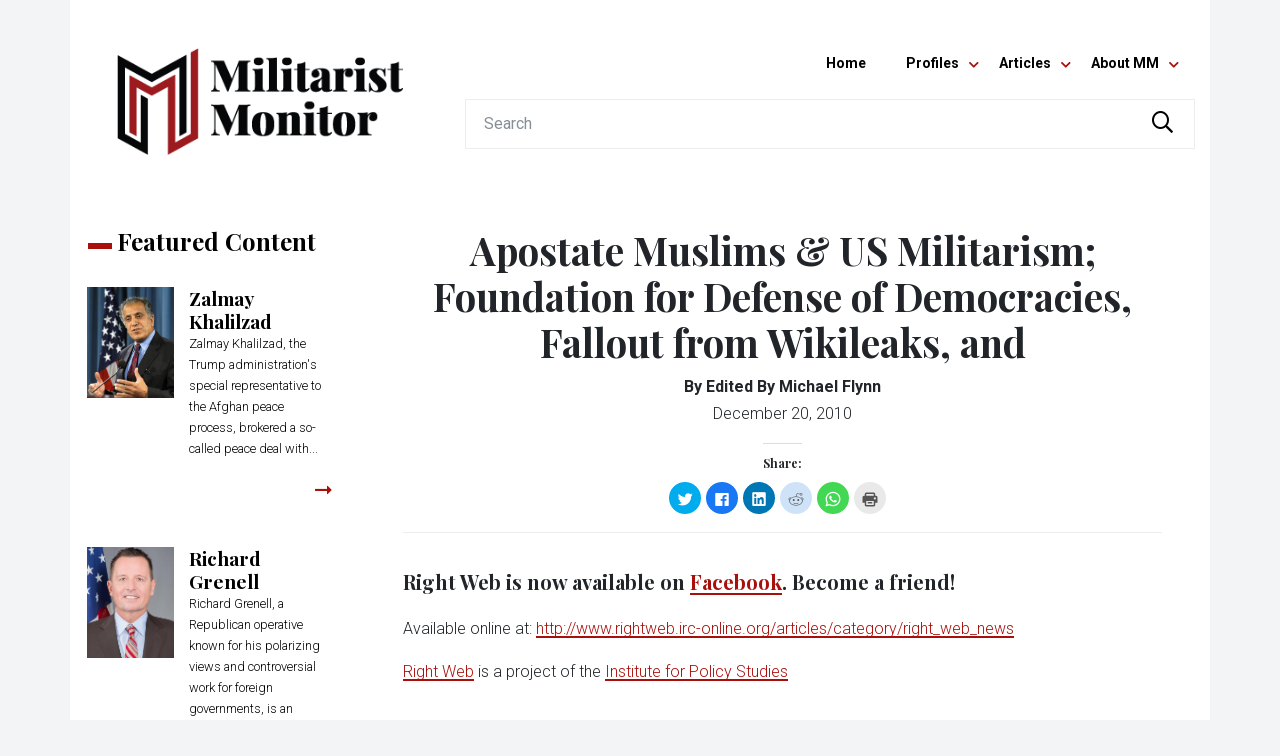

--- FILE ---
content_type: text/html; charset=UTF-8
request_url: https://militarist-monitor.org/apostate_muslims_us_militarism_foundation_for_defense_of_democracies_fallou/
body_size: 18161
content:
<!DOCTYPE html>
<!--[if lt IE 9]> <html class="old-ie" lang="en-US"> <!![endif]-->
<!--[if gte IE 9|!(IE)]><!--> <html lang="en-US"> <!--<![endif]-->
<head>

  <meta charset="UTF-8" />
  <meta name="viewport" content="width=device-width, initial-scale=1">
  <meta http-equiv="X-UA-Compatible" content="IE=edge">
  <meta http-equiv="Content-Type" content="text/html; charset=utf-8" />
  <meta http-equiv="pragma" content="no-cache" />
  <meta http-equiv="imagetoolbar" content="no" />
  <meta name="language" content="English" />
  <meta name="charset" content="utf-8" />
  <meta name="distribution" content="Global" />
  <meta name="rating" content="General" />
  <meta name="expires" content="Never" />
  <meta name="robots" content="Index, Follow" />
  <meta name="revisit-after" content="3 Days" />

  <link rel="dns-prefetch" href="//ajax.googleapis.com">
  <link rel="dns-prefetch" href="//fonts.googleapis.com">
  <link rel="profile" href="http://gmpg.org/xfn/11" />
  <link rel="pingback" href="https://militarist-monitor.org/xmlrpc.php" />
  <meta name="google-site-verification" content="8dyMVcOj__oYxotWxXVl3IaWOMO5xVutGB3jfIILuCE" />
  <meta name="google-site-verification" content="bN7jh_uImE8EAvT55qYB-h9rZkwxgLGTnly-0G8c0eY" />

  <!-- Google Fonts -->
  <!-- <link href='//fonts.googleapis.com/css?family=Abril+Fatface|Roboto:300,400,700' rel='stylesheet' type='text/css'> -->
  <!-- <link href='//fonts.googleapis.com/css?family=Prata|Roboto:300,400,700' rel='stylesheet' type='text/css'> -->
  <link href='//fonts.googleapis.com/css?family=Playfair+Display:400,700,900|Roboto:300,400,700' rel='stylesheet' type='text/css'>


  <!-- Font Awesome -->
  <link rel="stylesheet" href="https://pro.fontawesome.com/releases/v5.3.1/css/all.css" integrity="sha384-9ralMzdK1QYsk4yBY680hmsb4/hJ98xK3w0TIaJ3ll4POWpWUYaA2bRjGGujGT8w" crossorigin="anonymous">

  <!-- Bootstrap -->
  <link rel="stylesheet" href="//maxcdn.bootstrapcdn.com/bootstrap/4.0.0-beta.3/css/bootstrap.min.css" integrity="sha384-Zug+QiDoJOrZ5t4lssLdxGhVrurbmBWopoEl+M6BdEfwnCJZtKxi1KgxUyJq13dy" crossorigin="anonymous">


  <!-- HTML5 shim and Respond.js IE8 support of HTML5 elements and media queries -->
  <!--[if lt IE 9]>
    <script src="https://militarist-monitor.org/wp-content/themes/rightweb-master-2018/assets/js/html5shiv.js"></script>
    <script src="https://militarist-monitor.org/wp-content/themes/rightweb-master-2018/assets/js/respond.min.js"></script>
  <![endif]-->

  <title itemprop="name">Apostate Muslims &#038; US Militarism; Foundation for Defense of Democracies, Fallout from Wikileaks, and - Militarist Monitor</title>

  
<!-- This site is optimized with the Yoast SEO Premium plugin v12.5.1 - https://yoast.com/wordpress/plugins/seo/ -->
<meta name="robots" content="max-snippet:-1, max-image-preview:large, max-video-preview:-1"/>
<link rel="canonical" href="https://militarist-monitor.org/apostate_muslims_us_militarism_foundation_for_defense_of_democracies_fallou/" />
<meta property="og:locale" content="en_US" />
<meta property="og:type" content="article" />
<meta property="og:title" content="Apostate Muslims &#038; US Militarism; Foundation for Defense of Democracies, Fallout from Wikileaks, and - Militarist Monitor" />
<meta property="og:description" content="Right Web is now available on Facebook. Become a friend!…" />
<meta property="og:url" content="https://militarist-monitor.org/apostate_muslims_us_militarism_foundation_for_defense_of_democracies_fallou/" />
<meta property="og:site_name" content="Militarist Monitor" />
<meta property="article:publisher" content="https://www.facebook.com/Militarist-Monitor-133609559991449/" />
<meta property="article:section" content="Right Web News Archive" />
<meta property="article:published_time" content="2010-12-20T23:00:36+00:00" />
<meta name="twitter:card" content="summary_large_image" />
<meta name="twitter:description" content="Right Web is now available on Facebook. Become a friend!…" />
<meta name="twitter:title" content="Apostate Muslims &#038; US Militarism; Foundation for Defense of Democracies, Fallout from Wikileaks, and - Militarist Monitor" />
<meta name="twitter:site" content="@MilitaristWeb" />
<meta name="twitter:creator" content="@MilitaristWeb" />
<script type='application/ld+json' class='yoast-schema-graph yoast-schema-graph--main'>{"@context":"https://schema.org","@graph":[{"@type":"Organization","@id":"https://militarist-monitor.org/#organization","name":"The Militarist Monitor","url":"https://militarist-monitor.org/","sameAs":["https://www.facebook.com/Militarist-Monitor-133609559991449/","https://twitter.com/MilitaristWeb"],"logo":{"@type":"ImageObject","@id":"https://militarist-monitor.org/#logo","url":"https://militarist-monitor.org/wp-content/uploads/2019/11/mm-social-profile-logo-fb.jpg","width":180,"height":180,"caption":"The Militarist Monitor"},"image":{"@id":"https://militarist-monitor.org/#logo"}},{"@type":"WebSite","@id":"https://militarist-monitor.org/#website","url":"https://militarist-monitor.org/","name":"Militarist Monitor","publisher":{"@id":"https://militarist-monitor.org/#organization"},"potentialAction":{"@type":"SearchAction","target":"https://militarist-monitor.org/?s={search_term_string}","query-input":"required name=search_term_string"}},{"@type":"WebPage","@id":"https://militarist-monitor.org/apostate_muslims_us_militarism_foundation_for_defense_of_democracies_fallou/#webpage","url":"https://militarist-monitor.org/apostate_muslims_us_militarism_foundation_for_defense_of_democracies_fallou/","inLanguage":"en-US","name":"Apostate Muslims &#038; US Militarism; Foundation for Defense of Democracies, Fallout from Wikileaks, and - Militarist Monitor","isPartOf":{"@id":"https://militarist-monitor.org/#website"},"datePublished":"2010-12-20T23:00:36+00:00","dateModified":"2010-12-20T23:00:36+00:00"},{"@type":"Article","@id":"https://militarist-monitor.org/apostate_muslims_us_militarism_foundation_for_defense_of_democracies_fallou/#article","isPartOf":{"@id":"https://militarist-monitor.org/apostate_muslims_us_militarism_foundation_for_defense_of_democracies_fallou/#webpage"},"author":{"@id":"https://militarist-monitor.org/#/schema/person/d3fd9f24fb673c99b84c90490faa4bc9"},"headline":"Apostate Muslims &#038; US Militarism; Foundation for Defense of Democracies, Fallout from Wikileaks, and","datePublished":"2010-12-20T23:00:36+00:00","dateModified":"2010-12-20T23:00:36+00:00","commentCount":0,"mainEntityOfPage":{"@id":"https://militarist-monitor.org/apostate_muslims_us_militarism_foundation_for_defense_of_democracies_fallou/#webpage"},"publisher":{"@id":"https://militarist-monitor.org/#organization"},"articleSection":"Right Web News Archive"},{"@type":["Person"],"@id":"https://militarist-monitor.org/#/schema/person/d3fd9f24fb673c99b84c90490faa4bc9","name":"rightwebboss","image":{"@type":"ImageObject","@id":"https://militarist-monitor.org/#authorlogo","url":"https://secure.gravatar.com/avatar/b14834e1c04406afca71459001ed8347?s=96&d=mm&r=g","caption":"rightwebboss"},"sameAs":[]}]}</script>
<!-- / Yoast SEO Premium plugin. -->

<link rel='dns-prefetch' href='//s0.wp.com' />
<link rel='dns-prefetch' href='//s.w.org' />
		<script type="text/javascript">
			window._wpemojiSettings = {"baseUrl":"https:\/\/s.w.org\/images\/core\/emoji\/12.0.0-1\/72x72\/","ext":".png","svgUrl":"https:\/\/s.w.org\/images\/core\/emoji\/12.0.0-1\/svg\/","svgExt":".svg","source":{"concatemoji":"https:\/\/militarist-monitor.org\/wp-includes\/js\/wp-emoji-release.min.js?ver=5.3"}};
			!function(e,a,t){var r,n,o,i,p=a.createElement("canvas"),s=p.getContext&&p.getContext("2d");function c(e,t){var a=String.fromCharCode;s.clearRect(0,0,p.width,p.height),s.fillText(a.apply(this,e),0,0);var r=p.toDataURL();return s.clearRect(0,0,p.width,p.height),s.fillText(a.apply(this,t),0,0),r===p.toDataURL()}function l(e){if(!s||!s.fillText)return!1;switch(s.textBaseline="top",s.font="600 32px Arial",e){case"flag":return!c([127987,65039,8205,9895,65039],[127987,65039,8203,9895,65039])&&(!c([55356,56826,55356,56819],[55356,56826,8203,55356,56819])&&!c([55356,57332,56128,56423,56128,56418,56128,56421,56128,56430,56128,56423,56128,56447],[55356,57332,8203,56128,56423,8203,56128,56418,8203,56128,56421,8203,56128,56430,8203,56128,56423,8203,56128,56447]));case"emoji":return!c([55357,56424,55356,57342,8205,55358,56605,8205,55357,56424,55356,57340],[55357,56424,55356,57342,8203,55358,56605,8203,55357,56424,55356,57340])}return!1}function d(e){var t=a.createElement("script");t.src=e,t.defer=t.type="text/javascript",a.getElementsByTagName("head")[0].appendChild(t)}for(i=Array("flag","emoji"),t.supports={everything:!0,everythingExceptFlag:!0},o=0;o<i.length;o++)t.supports[i[o]]=l(i[o]),t.supports.everything=t.supports.everything&&t.supports[i[o]],"flag"!==i[o]&&(t.supports.everythingExceptFlag=t.supports.everythingExceptFlag&&t.supports[i[o]]);t.supports.everythingExceptFlag=t.supports.everythingExceptFlag&&!t.supports.flag,t.DOMReady=!1,t.readyCallback=function(){t.DOMReady=!0},t.supports.everything||(n=function(){t.readyCallback()},a.addEventListener?(a.addEventListener("DOMContentLoaded",n,!1),e.addEventListener("load",n,!1)):(e.attachEvent("onload",n),a.attachEvent("onreadystatechange",function(){"complete"===a.readyState&&t.readyCallback()})),(r=t.source||{}).concatemoji?d(r.concatemoji):r.wpemoji&&r.twemoji&&(d(r.twemoji),d(r.wpemoji)))}(window,document,window._wpemojiSettings);
		</script>
		<style type="text/css">
img.wp-smiley,
img.emoji {
	display: inline !important;
	border: none !important;
	box-shadow: none !important;
	height: 1em !important;
	width: 1em !important;
	margin: 0 .07em !important;
	vertical-align: -0.1em !important;
	background: none !important;
	padding: 0 !important;
}
</style>
	<link rel='stylesheet' id='wp-block-library-css'  href='https://c0.wp.com/c/5.3/wp-includes/css/dist/block-library/style.min.css' type='text/css' media='all' />
<link rel='stylesheet' id='contact-form-7-css'  href='https://militarist-monitor.org/wp-content/plugins/contact-form-7/includes/css/styles.css?ver=5.1.5' type='text/css' media='all' />
<link rel='stylesheet' id='style-css'  href='https://militarist-monitor.org/wp-content/themes/rightweb-master-2018/style.css?ver=5.3' type='text/css' media='all' />
<link rel='stylesheet' id='main-css'  href='https://militarist-monitor.org/wp-content/themes/rightweb-master-2018/assets/css/main.css?ver=5.3' type='text/css' media='all' />
<link rel='stylesheet' id='social-logos-css'  href='https://c0.wp.com/p/jetpack/7.9.4/_inc/social-logos/social-logos.min.css' type='text/css' media='all' />
<link rel='stylesheet' id='jetpack_css-css'  href='https://c0.wp.com/p/jetpack/7.9.4/css/jetpack.css' type='text/css' media='all' />
<link rel='https://api.w.org/' href='https://militarist-monitor.org/wp-json/' />
<link rel='shortlink' href='https://militarist-monitor.org/?p=6651' />
<link rel="alternate" type="application/json+oembed" href="https://militarist-monitor.org/wp-json/oembed/1.0/embed?url=https%3A%2F%2Fmilitarist-monitor.org%2Fapostate_muslims_us_militarism_foundation_for_defense_of_democracies_fallou%2F" />
<link rel="alternate" type="text/xml+oembed" href="https://militarist-monitor.org/wp-json/oembed/1.0/embed?url=https%3A%2F%2Fmilitarist-monitor.org%2Fapostate_muslims_us_militarism_foundation_for_defense_of_democracies_fallou%2F&#038;format=xml" />

<link rel='dns-prefetch' href='//c0.wp.com'/>
<style type='text/css'>img#wpstats{display:none}</style><style type="text/css">.recentcomments a{display:inline !important;padding:0 !important;margin:0 !important;}</style><link rel="icon" href="https://militarist-monitor.org/wp-content/uploads/2019/05/cropped-militarist-monitor-icon-32x32.png" sizes="32x32" />
<link rel="icon" href="https://militarist-monitor.org/wp-content/uploads/2019/05/cropped-militarist-monitor-icon-192x192.png" sizes="192x192" />
<link rel="apple-touch-icon-precomposed" href="https://militarist-monitor.org/wp-content/uploads/2019/05/cropped-militarist-monitor-icon-180x180.png" />
<meta name="msapplication-TileImage" content="https://militarist-monitor.org/wp-content/uploads/2019/05/cropped-militarist-monitor-icon-270x270.png" />


  
  <!-- Global site tag (gtag.js) - Google Analytics -->
  <script async src="https://www.googletagmanager.com/gtag/js?id=UA-17119724-1"></script>
  <script>
    window.dataLayer = window.dataLayer || [];
    function gtag(){dataLayer.push(arguments);}
    gtag('js', new Date());

    gtag('config', 'UA-17119724-1');
  </script>


  <!-- SHare This -->
  <script type="text/javascript" src="https://ws.sharethis.com/button/buttons.js"></script>
  <script type="text/javascript">
          stLight.options({
                  publisher:'5abb4716-1702-4eac-b0ba-1b86494ea351',
          });
  </script>      


</head>

<body class="post-template-default single single-post postid-6651 single-format-standard" itemscope="itemscope" itemtype="http://schema.org/WebPage">

<a name="top"></a>

  


<!-- .site-branding -->
<header id="masthead" class="clearfix site-header-wrapper d-none d-md-block" role="banner">
    <div class="site-header container">
        <div class="row">
            <div class="col-sm-4">

        <!-- <div class="site-branding text-center">
                      <a href="https://militarist-monitor.org/" title="Militarist Monitor">
              <img src="https://militarist-monitor.org/wp-content/uploads/2019/05/militarist-monitor-logo.png" alt="Militarist Monitor" class="img-fluid" data-aos="fade-down" />
            </a>
                    Tracking militarists’ efforts to influence U.S. foreign policy        </div> -->

        <div class="site-branding text-center">
                      <a href="https://militarist-monitor.org/" title="Militarist Monitor"><img src="https://militarist-monitor.org/wp-content/uploads/2019/05/militarist-monitor-logo.png" alt="Militarist Monitor" class="img-fluid animated fadeInDown" /></a>
                  </div>
      </div>
            <div class="col-sm-8">
                <div class="site-contact text-right p-3">

          <span class="header_social_icons">
                      <a href="https://www.facebook.com/Right-Web-133609559991449/" target="_blank"><i class="fab fa-fw fa-2x fa-facebook-square" aria-hidden="true"></i></a>
                              </span>

          <!-- <small>Contact</small> -->
          <!--           <p><small></small></p> -->
                </div> <!-- end .site-contact -->

                <div class="header-nav">
                    <!-- #main-navigation -->
                    <div class="main-menu-wrapper text-right">
                        <div class="main-menu">
                            <nav id="main-navigation" class="container navbar navbar-expand d-flex justify-content-end ml-auto mt-3 main-nav"><ul id="main-menu" class="navbar-nav"><li id="menu-item-82906" class="menu-item menu-item-type-custom menu-item-object-custom menu-item-82906"><a title="Home" href="/">Home</a></li>
<li id="menu-item-82908" class="menu-item menu-item-type-custom menu-item-object-custom menu-item-has-children menu-item-82908 dropdown"><a title="Profiles" href="#" data-toggle="dropdown" class="dropdown-toggle" aria-haspopup="true">Profiles <span class="caret"></span></a>
<ul role="menu" class=" dropdown-menu">
	<li id="menu-item-82918" class="menu-item menu-item-type-taxonomy menu-item-object-category menu-item-82918"><a title="Individuals" href="https://militarist-monitor.org/category/profiles/individuals/">Individuals</a></li>
	<li id="menu-item-82917" class="menu-item menu-item-type-taxonomy menu-item-object-category menu-item-82917"><a title="Government" href="https://militarist-monitor.org/category/profiles/government/">Government</a></li>
	<li id="menu-item-82916" class="menu-item menu-item-type-taxonomy menu-item-object-category menu-item-82916"><a title="Funders" href="https://militarist-monitor.org/category/profiles/funders/">Funders</a></li>
	<li id="menu-item-82920" class="menu-item menu-item-type-taxonomy menu-item-object-category menu-item-82920"><a title="Organizations" href="https://militarist-monitor.org/category/profiles/organizations/">Organizations</a></li>
	<li id="menu-item-82919" class="menu-item menu-item-type-taxonomy menu-item-object-category menu-item-82919"><a title="Media" href="https://militarist-monitor.org/category/profiles/media/">Media</a></li>
	<li id="menu-item-82915" class="menu-item menu-item-type-taxonomy menu-item-object-category menu-item-82915"><a title="Businesses" href="https://militarist-monitor.org/category/profiles/businesses/">Businesses</a></li>
	<li id="menu-item-82914" class="menu-item menu-item-type-taxonomy menu-item-object-category menu-item-82914"><a title="GroupWatch Archive" href="https://militarist-monitor.org/category/profiles/groupwatch_archive/">GroupWatch Archive</a></li>
</ul>
</li>
<li id="menu-item-82907" class="menu-item menu-item-type-custom menu-item-object-custom menu-item-has-children menu-item-82907 dropdown"><a title="Articles" href="#" data-toggle="dropdown" class="dropdown-toggle" aria-haspopup="true">Articles <span class="caret"></span></a>
<ul role="menu" class=" dropdown-menu">
	<li id="menu-item-82911" class="menu-item menu-item-type-taxonomy menu-item-object-category menu-item-82911"><a title="From the Wires" href="https://militarist-monitor.org/category/articles/from_the_wires/">From the Wires</a></li>
	<li id="menu-item-82913" class="menu-item menu-item-type-taxonomy menu-item-object-category menu-item-82913"><a title="Right Web Features Archive" href="https://militarist-monitor.org/category/articles/feature_stories/">Right Web Features Archive</a></li>
</ul>
</li>
<li id="menu-item-82909" class="menu-item menu-item-type-custom menu-item-object-custom menu-item-has-children menu-item-82909 dropdown"><a title="About MM" href="#" data-toggle="dropdown" class="dropdown-toggle" aria-haspopup="true">About MM <span class="caret"></span></a>
<ul role="menu" class=" dropdown-menu">
	<li id="menu-item-82923" class="menu-item menu-item-type-post_type menu-item-object-page menu-item-82923"><a title="About The Militarist Monitor" href="https://militarist-monitor.org/about/">About The Militarist Monitor</a></li>
	<li id="menu-item-82921" class="menu-item menu-item-type-post_type menu-item-object-page menu-item-82921"><a title="Privacy Policy" href="https://militarist-monitor.org/privacy-policy-2/">Privacy Policy</a></li>
</ul>
</li>
</ul></nav>                        </div>
                    </div>

                    <form role="search" method="get" class="search-form" action="https://militarist-monitor.org/">
                        <div class="input-group">
                            <input type="search" class="form-control search-input-field" placeholder="Search" aria-label="Search" name="s" title="Search">
                            <div class="input-group-append">
                                <button class="btn btn-outline-search" type="submit"><i class="far fa-fw fa-lg fa-search"></i></button>
                            </div>
                        </div>
                        <!-- <label>
                        <span class="screen-reader-text">Search for:</span>
                        <input type="search" class="search-field form-control" placeholder="Search …" value="" name="s" title="Search for:" />
                        </label>
                        <button type="submit" class="search-submit btn btn-outline-secondary" value="Search"><i class="far fa-search"></i></button> -->
                        <!-- </div> -->
                    </form>

                </div> <!-- end .header-nav -->
            </div> <!-- end .col-sm-8 -->
        </div> <!-- end .row -->
    </div>  <!-- end .container -->
</header>



<!-- HANDHELD HEADER -->

<header id="masthead-handheld" class="clearfix site-header-handheld-wrapper d-block d-md-none" role="banner">

  <div class="site-header-handheld-header container d-none">

    <div class="row">
      <div class="col-4 text-left pt-2">

                <a href="https://www.facebook.com/Right-Web-133609559991449/" target="_blank">

          <i class="fab fa-fw fa-2x fa-facebook-square" aria-hidden="true"></i>
          <!-- <span class="fa-fadin-onload fa-2x" style="vertical-align: middle;">
            <span class="fa-layers fa-fw">
              <i class="fas fa-circle" style="color: #212529;"></i>
              <i class="fa-inverse fab fa-facebook-square" data-fa-transform="shrink-8" style="color: #fff;"></i>
            </span>
          </span> -->
        </a>
        

        
      </div>
      <div class="col-8 text-right pt-2">

          <a href="mailto:">
            <i class="fas fa-fw fa-lg fa-envelope-square"></i>
            <!-- <i class="fa fa-fw fa-lg fa-envelope" aria-hidden="true"></i> -->
            <!-- <span class="fa-fadin-onload fa-2x" style="vertical-align: middle;">
              <span class="fa-layers fa-fw">
                <i class="fas fa-circle" style="color: #212529;"></i>
                <i class="fa-inverse fas fa-envelope" data-fa-transform="shrink-8" style="color: #fff;"></i>
              </span>
            </span> -->
          </a>
          <a href="tel:">
            <i class="fas fa-fw fa-lg fa-phone-square"></i>
            <!-- <i class="fa fa-fw fa-lg fa-phone" aria-hidden="true"></i> -->
            <!-- <span class="fa-fadin-onload fa-2x" style="vertical-align: middle;">
              <span class="fa-layers fa-fw">
                <i class="fas fa-circle" style="color: #212529;"></i>
                <i class="fa-inverse fas fa-phone" data-fa-transform="shrink-8" style="color: #fff;"></i>
              </span>
            </span> -->
          <span style="font-size: 1.1rem;"></span>
          </a>

      </div>
      
    </div>

  </div>



  <div class="site-header-handheld container">

    <div class="row">
      <div class="col-8">

        <div class="site-branding text-left">
                      <a href="https://militarist-monitor.org/" title="Militarist Monitor"><img src="https://militarist-monitor.org/wp-content/uploads/2019/05/militarist-monitor-logo.png" alt="Militarist Monitor" class="img-fluid" data-aos="fade-down" data-aos-once="true" /></a>
                  </div>

      </div>
      <div class="col-4">

        <div class="text-right mt-4">

          <a href="javascript:;" class="toggle-handheld" id="menu-toggle-slide" aria-expanded="false"><span class="sr-only sr-only-focusable">Menu</span>
              <svg class="icon icon-menu-toggle" aria-hidden="true" version="1.1" xmlns="http://www.w3.org/2000/svg" xmlns:xlink="http://www.w3.org/1999/xlink" x="0px" y="0px" viewBox="0 0 100 100">
                <g class="svg-menu-toggle">
                  <path class="line line-1" d="M5 13h90v14H5z"/>
                  <path class="line line-2" d="M5 43h90v14H5z"/>
                  <path class="line line-3" d="M5 73h90v14H5z"/>
                </g>
              </svg>
          </a>

        </div>

      </div>
    </div>
</div>



</header>



<!-- #main-navigation -->
<div class="handheld-menu-wrapper d-block d-sm-none">


<!--
handheld-menu-slide-left
handheld-menu-slide-down
-->

  <div class="handheld-menu handheld-menu-slide-left container">


    <div class="menu_close text-right">

      <a href="#" class="toggle-handheld" id="menu-toggle-slide-in" aria-expanded="false"><span class="sr-only sr-only-focusable">Menu</span>
          <svg class="icon icon-menu-toggle" aria-hidden="true" version="1.1" xmlns="http://www.w3.org/2000/svg" xmlns:xlink="http://www.w3.org/1999/xlink" x="0px" y="0px" viewBox="0 0 100 100">
            <g class="svg-menu-toggle">
              <path class="line line-1" d="M5 13h90v14H5z"/>
              <path class="line line-2" d="M5 43h90v14H5z"/>
              <path class="line line-3" d="M5 73h90v14H5z"/>
            </g>
          </svg>
      </a>

    </div>




  <nav id="handheld-navigation" class="container navbar navbar-expand-lg handheld-nav"><ul id="handheld-menu" class="navbar-nav"><li class="menu-item menu-item-type-custom menu-item-object-custom menu-item-82906"><a title="Home" href="/">Home</a></li>
<li class="menu-item menu-item-type-custom menu-item-object-custom menu-item-has-children menu-item-82908 dropdown"><a title="Profiles" href="#" data-toggle="dropdown" class="dropdown-toggle" aria-haspopup="true">Profiles <span class="caret"></span></a>
<ul role="menu" class=" dropdown-menu">
	<li class="menu-item menu-item-type-taxonomy menu-item-object-category menu-item-82918"><a title="Individuals" href="https://militarist-monitor.org/category/profiles/individuals/">Individuals</a></li>
	<li class="menu-item menu-item-type-taxonomy menu-item-object-category menu-item-82917"><a title="Government" href="https://militarist-monitor.org/category/profiles/government/">Government</a></li>
	<li class="menu-item menu-item-type-taxonomy menu-item-object-category menu-item-82916"><a title="Funders" href="https://militarist-monitor.org/category/profiles/funders/">Funders</a></li>
	<li class="menu-item menu-item-type-taxonomy menu-item-object-category menu-item-82920"><a title="Organizations" href="https://militarist-monitor.org/category/profiles/organizations/">Organizations</a></li>
	<li class="menu-item menu-item-type-taxonomy menu-item-object-category menu-item-82919"><a title="Media" href="https://militarist-monitor.org/category/profiles/media/">Media</a></li>
	<li class="menu-item menu-item-type-taxonomy menu-item-object-category menu-item-82915"><a title="Businesses" href="https://militarist-monitor.org/category/profiles/businesses/">Businesses</a></li>
	<li class="menu-item menu-item-type-taxonomy menu-item-object-category menu-item-82914"><a title="GroupWatch Archive" href="https://militarist-monitor.org/category/profiles/groupwatch_archive/">GroupWatch Archive</a></li>
</ul>
</li>
<li class="menu-item menu-item-type-custom menu-item-object-custom menu-item-has-children menu-item-82907 dropdown"><a title="Articles" href="#" data-toggle="dropdown" class="dropdown-toggle" aria-haspopup="true">Articles <span class="caret"></span></a>
<ul role="menu" class=" dropdown-menu">
	<li class="menu-item menu-item-type-taxonomy menu-item-object-category menu-item-82911"><a title="From the Wires" href="https://militarist-monitor.org/category/articles/from_the_wires/">From the Wires</a></li>
	<li class="menu-item menu-item-type-taxonomy menu-item-object-category menu-item-82913"><a title="Right Web Features Archive" href="https://militarist-monitor.org/category/articles/feature_stories/">Right Web Features Archive</a></li>
</ul>
</li>
<li class="menu-item menu-item-type-custom menu-item-object-custom menu-item-has-children menu-item-82909 dropdown"><a title="About MM" href="#" data-toggle="dropdown" class="dropdown-toggle" aria-haspopup="true">About MM <span class="caret"></span></a>
<ul role="menu" class=" dropdown-menu">
	<li class="menu-item menu-item-type-post_type menu-item-object-page menu-item-82923"><a title="About The Militarist Monitor" href="https://militarist-monitor.org/about/">About The Militarist Monitor</a></li>
	<li class="menu-item menu-item-type-post_type menu-item-object-page menu-item-82921"><a title="Privacy Policy" href="https://militarist-monitor.org/privacy-policy-2/">Privacy Policy</a></li>
</ul>
</li>
</ul></nav>
  <div class="site-search-mobile container pt-3">
    <div class="row">
      <div class="col-12">
                <form role="search" method="get" class="search-form" action="https://militarist-monitor.org/">
          <!-- <div class="search-form-interior"> -->

            <div class="input-group">
              <input type="search" class="form-control search-input-field" placeholder="Search" aria-label="Search" name="s" title="Search">
              <div class="input-group-append">
                <button class="btn btn-outline-search" type="submit"><i class="far fa-fw fa-lg fa-search"></i></button>
              </div>
            </div>

            <!-- <label>
              <span class="screen-reader-text">Search for:</span>
              <input type="search" class="search-field form-control" placeholder="Search …" value="" name="s" title="Search for:" />
            </label>
            <button type="submit" class="search-submit btn btn-outline-secondary" value="Search"><i class="far fa-search"></i></button> -->
          <!-- </div> -->
        </form>
      </div>
    </div>
  </div>


    <div class="p-3 social_links">
      <div class="row justify-content-center">
        <div class="col-12 text-center">
          <h4><a href="tel:"></a></h4>
          <h4><a href="mailto:"></a></h4>


          
          <p>
                      <a href="https://www.facebook.com/Right-Web-133609559991449/" target="_blank"><i class="fab fa-fw fa-2x fa-facebook-square" aria-hidden="true"></i></a>
                              </p>

        </div>
      </div>
    </div>




  </div>
  <div class="handheld-menu-transparent-bg toggle-handheld-behind-block"></div>
</div>








<div class="main-wrapper">
  <div class="container main-page" id="page">
    <div id="main" class="row justify-content-center">
        
      <div class="single_sidebar col-lg-3 order-2 order-lg-1">
        <section class="sidebar-left row" itemscope itemtype="http://schema.org/WPSideBar">

	<!-- // FEATURED PROFILES -->
	<div class="block-section-recent-profiles col-12 col-md-6 col-lg-12">

		<div class="row">
			<div class="col-sm-12">
				<h2 class="block-section-heading">Featured Content</h2>
			</div>
		</div>
		<div class="row">

			

				<a href="https://militarist-monitor.org/profile/zalmay-khalilzad/" class="w-100">

    <div class="col-sm-12 mb-3 pl-0">

        <div class="recent_profiles_white">
            <div class="row">
                <div class="col-4 p-0">
                    <div class="recent_profiles" style="background-image: url('https://militarist-monitor.org/wp-content/uploads/2019/02/Khalilzad.jpg')"></div>
                </div>
                <div class="col-8">
                    <div class="recent_profiles_content">
                        <h2>Zalmay Khalilzad</h2>
                        <div class="article-excerpt">
                            <p>Zalmay Khalilzad, the Trump administration's special representative to the Afghan peace process, brokered a so-called peace deal with...</p>
                        </div>
                    </div>
                </div>
            </div>
            <div class="row">
              <div class="col-8 p-0">
                  <!-- <div class="float-left content-author-date"></div> -->
                </div>
                <div class="col-4">
                  <div class="float-right content-read-link"><i class="far fa-long-arrow-alt-right"></i></div>
                </div>
            </div>
        </div>

    </div>

</a>


			

				<a href="https://militarist-monitor.org/profile/richard-grenell/" class="w-100">

    <div class="col-sm-12 mb-3 pl-0">

        <div class="recent_profiles_white">
            <div class="row">
                <div class="col-4 p-0">
                    <div class="recent_profiles" style="background-image: url('https://militarist-monitor.org/wp-content/uploads/2020/03/734px-Richard_Grenell_official_photo_cropped.jpg')"></div>
                </div>
                <div class="col-8">
                    <div class="recent_profiles_content">
                        <h2>Richard Grenell</h2>
                        <div class="article-excerpt">
                            <p>Richard Grenell, a Republican operative known for his polarizing views and controversial work for foreign governments, is an outspoken Trump...</p>
                        </div>
                    </div>
                </div>
            </div>
            <div class="row">
              <div class="col-8 p-0">
                  <!-- <div class="float-left content-author-date"></div> -->
                </div>
                <div class="col-4">
                  <div class="float-right content-read-link"><i class="far fa-long-arrow-alt-right"></i></div>
                </div>
            </div>
        </div>

    </div>

</a>


			

				<a href="https://militarist-monitor.org/profile/william-barr/" class="w-100">

    <div class="col-sm-12 mb-3 pl-0">

        <div class="recent_profiles_white">
            <div class="row">
                <div class="col-4 p-0">
                    <div class="recent_profiles" style="background-image: url('https://militarist-monitor.org/wp-content/uploads/2019/04/William-Barr.jpg')"></div>
                </div>
                <div class="col-8">
                    <div class="recent_profiles_content">
                        <h2>William Barr</h2>
                        <div class="article-excerpt">
                            <p>Donald Trump's second attorney general, William Barr has been an extreme Trump loyalist, going to extraordinary lengths to shield...</p>
                        </div>
                    </div>
                </div>
            </div>
            <div class="row">
              <div class="col-8 p-0">
                  <!-- <div class="float-left content-author-date"></div> -->
                </div>
                <div class="col-4">
                  <div class="float-right content-read-link"><i class="far fa-long-arrow-alt-right"></i></div>
                </div>
            </div>
        </div>

    </div>

</a>


			
		</div>

	</div>

	<!-- // FROM THE WIRES -->
	<div class="block-section-recent-wires col-12 col-md-6 col-lg-12">

		<div class="row">
			<div class="col-sm-12">
				<h2 class="block-section-heading">From the Wires</h2>
			</div>
		</div>

		<div class="block-section-recent-wires" itemscope itemtype="http://schema.org/Article">
			<div class="row">

				
				<div class="col-sm-12">

					<a href="https://militarist-monitor.org/what-ails-libyas-peace-process/">

    <!-- <div class="recent_articles " style="background-image: url('https://militarist-monitor.org/wp-content/uploads/2020/03/Libya-conflict.jpg')"> -->
            <div class="recent_articles" style="background-image: url('https://militarist-monitor.org/wp-content/uploads/2020/03/Libya-conflict.jpg')">
    
    
        <div class="recent_articles_content">

            <h2>What ails Libya’s peace process?</h2>


            
            <div class="recent_articles_content_footer">
                <div class="float-left content-author-date"><span class="post-date">March 02, 2020</span></div>
                <div class="float-right content-read-link">READ <i class="far fa-long-arrow-alt-right"></i></div>
            </div>
        </div>

    </div>
</a>

				</div>

				
				<div class="col-sm-12">

					<a href="https://militarist-monitor.org/the-paradox-of-americas-endless-wars/">

    <!-- <div class="recent_articles recent_articles_no_image" style="background-image: url('')"> -->
            <div class="recent_articles" style="background-image: url('https://militarist-monitor.org/wp-content/themes/rightweb-master-2018/assets/images/placeholder-featured-profile.jpg')">
    
    
        <div class="recent_articles_content">

            <h2>The Paradox of America’s Endless Wars</h2>


            
            <div class="recent_articles_content_footer">
                <div class="float-left content-author-date"><span class="post-date">February 26, 2020</span></div>
                <div class="float-right content-read-link">READ <i class="far fa-long-arrow-alt-right"></i></div>
            </div>
        </div>

    </div>
</a>

				</div>

				
				<div class="col-sm-12">

					<a href="https://militarist-monitor.org/neocons-in-the-age-of-trump-the-case-of-the-fdd-and-irans-fake-opposition/">

    <!-- <div class="recent_articles " style="background-image: url('https://militarist-monitor.org/wp-content/uploads/2019/10/Iran-opposition.jpg')"> -->
            <div class="recent_articles" style="background-image: url('https://militarist-monitor.org/wp-content/uploads/2019/10/Iran-opposition.jpg')">
    
    
        <div class="recent_articles_content">

            <h2>Neocons in the Age of Trump? The Case of the FDD and Iran’s “Fake Opposition”</h2>


            
            <div class="recent_articles_content_footer">
                <div class="float-left content-author-date"><span class="post-date">February 19, 2020</span></div>
                <div class="float-right content-read-link">READ <i class="far fa-long-arrow-alt-right"></i></div>
            </div>
        </div>

    </div>
</a>

				</div>

				
				<div class="col-sm-12">

					<a href="https://militarist-monitor.org/the-american-chaos-machine-u-s-foreign-policy-goes-off-the-rails/">

    <!-- <div class="recent_articles recent_articles_no_image" style="background-image: url('')"> -->
            <div class="recent_articles" style="background-image: url('https://militarist-monitor.org/wp-content/themes/rightweb-master-2018/assets/images/placeholder-featured-profile.jpg')">
    
    
        <div class="recent_articles_content">

            <h2>The American Chaos Machine: U.S. Foreign Policy Goes Off the Rails</h2>


            
            <div class="recent_articles_content_footer">
                <div class="float-left content-author-date"><span class="post-date">January 25, 2020</span></div>
                <div class="float-right content-read-link">READ <i class="far fa-long-arrow-alt-right"></i></div>
            </div>
        </div>

    </div>
</a>

				</div>

				
			</div>
		</div>

	</div>

</section>
      </div>
      
      <div class="single_article_block col-lg-9 order-1 order-lg-2">
        <div class="body-container content-top main-container">
          <section class="content-element">

                          
<article id="post-6651" class="post-6651 post type-post status-publish format-standard hentry category-right_web_news">
    <div class="entry-content underline-links" itemprop="mainContentOfPage">

        <div class="row mb-3">
            <div class="col-sm-12">
                <header class="page_heading text-center">
                    <h1 class="animated fadeInDown" itemprop="title">Apostate Muslims &#038; US Militarism; Foundation for Defense of Democracies, Fallout from Wikileaks, and</h1>
                                            <p class="priority_low mt-2">
                        <span class="article_info">
                            <span class="font-weight-bold" itemprop="author" itemscope="" itemtype="http://schema.org/Person">By Edited By Michael Flynn</span>                            <span class="d-block" itemprop="datePublished" content="December 20, 2010">
                                                                December 20, 2010                            </span>

                        </span>
                    </p>
                    
                    
                    <div class="sharedaddy sd-sharing-enabled"><div class="robots-nocontent sd-block sd-social sd-social-icon sd-sharing"><h3 class="sd-title">Share:</h3><div class="sd-content"><ul><li class="share-twitter"><a rel="nofollow noopener noreferrer" data-shared="sharing-twitter-6651" class="share-twitter sd-button share-icon no-text" href="https://militarist-monitor.org/apostate_muslims_us_militarism_foundation_for_defense_of_democracies_fallou/?share=twitter" target="_blank" title="Click to share on Twitter"><span></span><span class="sharing-screen-reader-text">Click to share on Twitter (Opens in new window)</span></a></li><li class="share-facebook"><a rel="nofollow noopener noreferrer" data-shared="sharing-facebook-6651" class="share-facebook sd-button share-icon no-text" href="https://militarist-monitor.org/apostate_muslims_us_militarism_foundation_for_defense_of_democracies_fallou/?share=facebook" target="_blank" title="Click to share on Facebook"><span></span><span class="sharing-screen-reader-text">Click to share on Facebook (Opens in new window)</span></a></li><li class="share-linkedin"><a rel="nofollow noopener noreferrer" data-shared="sharing-linkedin-6651" class="share-linkedin sd-button share-icon no-text" href="https://militarist-monitor.org/apostate_muslims_us_militarism_foundation_for_defense_of_democracies_fallou/?share=linkedin" target="_blank" title="Click to share on LinkedIn"><span></span><span class="sharing-screen-reader-text">Click to share on LinkedIn (Opens in new window)</span></a></li><li class="share-reddit"><a rel="nofollow noopener noreferrer" data-shared="" class="share-reddit sd-button share-icon no-text" href="https://militarist-monitor.org/apostate_muslims_us_militarism_foundation_for_defense_of_democracies_fallou/?share=reddit" target="_blank" title="Click to share on Reddit"><span></span><span class="sharing-screen-reader-text">Click to share on Reddit (Opens in new window)</span></a></li><li class="share-jetpack-whatsapp"><a rel="nofollow noopener noreferrer" data-shared="" class="share-jetpack-whatsapp sd-button share-icon no-text" href="https://militarist-monitor.org/apostate_muslims_us_militarism_foundation_for_defense_of_democracies_fallou/?share=jetpack-whatsapp" target="_blank" title="Click to share on WhatsApp"><span></span><span class="sharing-screen-reader-text">Click to share on WhatsApp (Opens in new window)</span></a></li><li class="share-print"><a rel="nofollow noopener noreferrer" data-shared="" class="share-print sd-button share-icon no-text" href="https://militarist-monitor.org/apostate_muslims_us_militarism_foundation_for_defense_of_democracies_fallou/#print" target="_blank" title="Click to print"><span></span><span class="sharing-screen-reader-text">Click to print (Opens in new window)</span></a></li><li class="share-end"></li></ul></div></div></div>                </header>
            </div>
        </div>

        <div class="row">

            <div class="single_body_content col-sm-12">

                
                
                                <p>	<strong>Right Web is now available on <a href="http://www.facebook.com/pages/Right-Web/133609559991449?v=photos#%21/pages/Right-Web/133609559991449?v=wall">Facebook</a>. Become a friend!</strong></p>
<p>	Available online at: <a href="http://www.rightweb.irc-online.org/articles/category/right_web_news">http://www.rightweb.irc-online.org/articles/category/right_web_news</a></p>
<p>	<a href="http://www.rightweb.irc-online.org/">Right Web</a> is a project of the <a href="http://www.ips-dc.org/">Institute for Policy Studies</a></p>
<p>	&nbsp;</p>
<p>	<strong>FEATURED ARTICLES</strong></p>
<p>	<strong>Apostate Politics: How Some Recanted Muslims Have Bolstered Militarist U.S. Policies&nbsp;&nbsp; </strong></p>
<p>	By Samer Araabi</p>
<p>	Militarist advocacy organizations often employ exiles from Muslim countries to bolster their promotion of hardline U.S. policies. Individuals such as Ayaan Hirsi Ali, Wafa Sultan, and Nonie Darwish have used their perches at neoconservative think tanks to rise to prominence as &ldquo;apostates&rdquo; of Islam, speaking out against the religion for its purported backwardness and tendency to violence. Though making generalizations about the cultural predispositions of more than a billion people may be patently absurd, these individuals have provided considerable ammunition to efforts to justify military intervention and other hawkish U.S. policies in the region. <a href="https://rightweb.irc-online.org/articles/display/apostate_politics_how_some_recanted_muslims_have_bolstered_militarist_us_po">Read full article.</a></p>
<p>	&nbsp;</p>
<p>	<strong>FEATURED PROFILES </strong></p>
<p>	<strong><a href="https://rightweb.irc-online.org/profile/Foundation_for_Defense_of_Democracies">Foundation for Defense of Democracies</a></strong></p>
<p>	The neoconservative FDD claims to be waging a war to save democratic countries from &ldquo;radical Islamism&rdquo; and other &ldquo;anti-democratic forces.&rdquo;</p>
<p>	<strong><a href="https://rightweb.irc-online.org/profile/rubin_jennifer">Jennifer Rubin</a></strong></p>
<p>	The Washington Post&rsquo;s new in-house neocon, Jennifer Rubin has become a leading voice among hardline &ldquo;pro-Israel&rdquo; pundits.</p>
<p>	<strong><a href="https://rightweb.irc-online.org/profile/Santorum_Rick">Rick Santorum</a></strong></p>
<p>	A presumptive GOP presidential candidate, former Senator Rick Santorum uses his perches at Fox News and at the neocon Ethics and Public Policy Center to hype fears that the United States is under dire threat from a heady assortment of enemies.</p>
<p>	<strong><a href="https://rightweb.irc-online.org/profile/Scheunemann_Randy">Randy Scheunemann</a></strong></p>
<p>	A well-connected lobbyist and political insider who advised the McCain-Palin campaign, Scheunemann&rsquo;s clients have also included Tea Party politicos, defense contractors, and George Soros&rsquo; Open Society.</p>
<p>	<strong><a href="http://www.rightweb.irc-online.org/profile/Ottolenghi_Emanuele">Emanuele Ottolenghi</a></strong></p>
<p>	Ottolenghi is a Brussels-based neocon and senior fellow at the Foundation for Defense of Democracies.</p>
<p>	<strong><a href="https://rightweb.irc-online.org/profile/Claremont_Institute">Claremont Institute</a></strong></p>
<p>	A bastion of conservative scholarship and advocacy, the Claremont Institute hosts a number of programs that push hawkish foreign policies.</p>
<p>	<strong><a href="https://rightweb.irc-online.org/profile/Doran_Michael">Michael Doran</a></strong></p>
<p>	A former Bush administration foreign policy adviser, Doran is a promoter of &ldquo;soft power&rdquo; strategies for overthrowing the Iranian government.</p>
<p>	<strong><a href="http://www.rightweb.irc-online.org/profile/Transatlantic_Institute">Transatlantic Institute</a> </strong></p>
<p>	This Brussels-based organization, founded by the American Jewish Committee, has served as an outlet for neoconservative advocacy in Europe.</p>
<p>	&nbsp;</p>
<p>	<strong>ALSO NEW ON RIGHT WEB</strong></p>
<p>	<strong><a href="https://rightweb.irc-online.org/articles/display/us_pakistani_ambassador_unknowingly_hosted_neocon_fundraiser">US Pakistani Ambassador Unknowingly Hosted Neocon Fundraiser</a></strong></p>
<p>	A neoconservative think tank appears to have held a fundraiser at the residence of Pakistan&#39;s ambassador without telling the hosts that the dinner was billed as part of conference on &quot;Countering the Iranian Threat.&rdquo;</p>
<p>	<strong><a href="https://rightweb.irc-online.org/articles/display/us_to_transfer_nuclear_material_to_israel">US to Transfer Nuclear Material to Israel</a></strong></p>
<p>	The Obama administration&rsquo;s decision to transfer nuclear fuel to Israel represents an end run around the Non-Proliferation Treaty, the same treaty the United States and other countries accuse Iran of violating in developing its nuclear program.</p>
<p>	<strong><a href="https://rightweb.irc-online.org/articles/display/us_readies_new_sanctions_on_iran_ahead_of_talks">US Readies New Sanctions on Iran Ahead of Talks</a></strong></p>
<p>	The Obama administration is preparing a new batch of sanctions against Iran to be announced in advance of upcoming nuclear talks in Turkey.</p>
<p>	<strong><a href="https://rightweb.irc-online.org/articles/display/mideast_peace_key_to_countering_iran_arabs_told_us_diplomats">Mideast Peace Key to Countering Iran, Arabs Told US Diplomats</a></strong></p>
<p>	Although U.S. neoconservatives and their right-wing Israeli counterparts have touted the Wikileaks dump as showing that Arab governments no longer think the Israeli-Palestinian conflict is key to regional peace, the documents themselves tell a very different story.</p>
<p>	<strong><a href="https://rightweb.irc-online.org/articles/display/cables_belie_gulf_states_backing_for_strikes_on_iran">Cables Belie Gulf States&rsquo; Backing for Strikes on Iran</a></strong></p>
<p>	A careful reading of the Wikileaks diplomatic cables reveals that, contrary to the mainstream media&rsquo;s portrayal of the documents, most Gulf Arab regimes are seriously concerned about the consequences of a strike against Iran.</p>
<p>	<strong><a href="https://rightweb.irc-online.org/articles/display/time_runs_short_for_progress_on_iran_nuke_talks">Time Runs Short for Progress on Iran Nuke Talks</a></strong></p>
<p>	The first meeting between Iran and the world&#39;s major powers in more than a year ended with little to show apart from a vague promise to meet again next month in Turkey.</p>
<p>	<strong><a href="https://rightweb.irc-online.org/articles/display/obama_pushes_start_treaty_to_top_of_legislative_agenda">Obama Pushes START Treaty to Top of Legislative Agenda</a></strong></p>
<p>	With time running out before he faces a much more hostile and Republican Congress, President Obama seems to have made ratification of the new START Treaty with Russia his top legislative priority, despite considerable push back from hardline neoconservatives and far-right Republicans.</p>
<p>	<strong><a href="https://rightweb.irc-online.org/articles/display/report_urges_enhanced_maritime_security_in_west_africa">Report Urges Enhanced Maritime Security in West Africa</a></strong></p>
<p>	Despite Washington&#39;s Mideast focused &ldquo;war on terror&rdquo; and renewed interest in East Asia, there is increasing pressure to move West Africa up the ladder of foreign policy priorities.</p>
<p>	<strong><a href="https://rightweb.irc-online.org/articles/display/no_top_secrets_but_damaging_nonetheless">No Top Secrets, but Damaging Nonetheless</a></strong></p>
<p>	The dump of U.S. diplomatic cables reveals few deep secrets but may bury diplomatic trust in the short run.</p>
<p>	<strong><a href="https://rightweb.irc-online.org/articles/display/hawks_doves_aflutter_over_pyongyangs_latest_moves">Hawks, Doves Aflutter Over Pyongyang&rsquo;s Latest Moves</a></strong></p>
<p>	North Korea has propelled itself to the top of an already over-crowded U.S. overseas agenda with news that is has built a state-of-the-art facility capable of enriching uranium to weapons grade, followed by its bombardment of a South Korean island.</p>
<p>	&nbsp;</p>
<p>	<strong>LETTERS</strong></p>
<p>	Right Web encourages feedback and comments. Send letters to <a href="mailto:rightweb.ips@gmail.com">rightweb.ips@gmail.com</a>. We reserve the right to edit comments for clarity and brevity. Be sure to include your full name. Thank you.</p>
<div class="sharedaddy sd-sharing-enabled"><div class="robots-nocontent sd-block sd-social sd-social-icon sd-sharing"><h3 class="sd-title">Share:</h3><div class="sd-content"><ul><li class="share-twitter"><a rel="nofollow noopener noreferrer" data-shared="sharing-twitter-6651" class="share-twitter sd-button share-icon no-text" href="https://militarist-monitor.org/apostate_muslims_us_militarism_foundation_for_defense_of_democracies_fallou/?share=twitter" target="_blank" title="Click to share on Twitter"><span></span><span class="sharing-screen-reader-text">Click to share on Twitter (Opens in new window)</span></a></li><li class="share-facebook"><a rel="nofollow noopener noreferrer" data-shared="sharing-facebook-6651" class="share-facebook sd-button share-icon no-text" href="https://militarist-monitor.org/apostate_muslims_us_militarism_foundation_for_defense_of_democracies_fallou/?share=facebook" target="_blank" title="Click to share on Facebook"><span></span><span class="sharing-screen-reader-text">Click to share on Facebook (Opens in new window)</span></a></li><li class="share-linkedin"><a rel="nofollow noopener noreferrer" data-shared="sharing-linkedin-6651" class="share-linkedin sd-button share-icon no-text" href="https://militarist-monitor.org/apostate_muslims_us_militarism_foundation_for_defense_of_democracies_fallou/?share=linkedin" target="_blank" title="Click to share on LinkedIn"><span></span><span class="sharing-screen-reader-text">Click to share on LinkedIn (Opens in new window)</span></a></li><li class="share-reddit"><a rel="nofollow noopener noreferrer" data-shared="" class="share-reddit sd-button share-icon no-text" href="https://militarist-monitor.org/apostate_muslims_us_militarism_foundation_for_defense_of_democracies_fallou/?share=reddit" target="_blank" title="Click to share on Reddit"><span></span><span class="sharing-screen-reader-text">Click to share on Reddit (Opens in new window)</span></a></li><li class="share-jetpack-whatsapp"><a rel="nofollow noopener noreferrer" data-shared="" class="share-jetpack-whatsapp sd-button share-icon no-text" href="https://militarist-monitor.org/apostate_muslims_us_militarism_foundation_for_defense_of_democracies_fallou/?share=jetpack-whatsapp" target="_blank" title="Click to share on WhatsApp"><span></span><span class="sharing-screen-reader-text">Click to share on WhatsApp (Opens in new window)</span></a></li><li class="share-print"><a rel="nofollow noopener noreferrer" data-shared="" class="share-print sd-button share-icon no-text" href="https://militarist-monitor.org/apostate_muslims_us_militarism_foundation_for_defense_of_democracies_fallou/#print" target="_blank" title="Click to print"><span></span><span class="sharing-screen-reader-text">Click to print (Opens in new window)</span></a></li><li class="share-end"></li></ul></div></div></div>            </div>

        </div>

    </div>

    
</article>
            
            
            
          </section>
        </div>
      </div>
    </div>
  </div>
</div>



<div class="footer_cta-1_wrapper d-none">
<!-- <div class="page_heading_wrapper_with_image_overlay d-none"></div> -->
  <div class="container">
    <div class="footer_cta-1">
      <div class="row m-0">
        <div class="col-12 col-sm-10 offset-sm-1 text-center">
          <div class="footer_cta-1" data-aos="fade-up">

            <div class="textwidget"><h3 style="text-align: center;"><strong>Tracking militarists’ efforts to influence U.S. foreign policy.</strong></h3>
<p>Don't miss a thing, subscribe to stay updated...</p>
</div>
            <button class="btn btn-cta" id="subscribe-open" title="Register Now" data-toggle="modal" data-target=".subscribe_modal">Subscribe Now <i class="fa fa-fw fa-chevron-right"></i></button>

            

          </div>
        </div>
      </div>    
    </div>
  </div>
</div>

<style>
.wpcf7-form-control {
  padding: .75rem;
}
.wpcf7-response-output {
  color: #fff;
}
</style>
<div class="footer_cta-1_wrapper_bak">
  <div class="container footer_cta-1_wrapper">
    <div class="footer_cta-1">
      <div class="row align-self-center m-0">
        <div class="col-12 col-sm-10 offset-sm-1 text-center">
          <div class="footer_cta-1" data-aos="fade-up">
            <div class="textwidget"><h3 style="text-align: center;"><strong>Tracking militarists’ efforts to influence U.S. foreign policy.</strong></h3>
<p>Don't miss a thing, subscribe to stay updated...</p>
</div>

            <div class="row align-self-center">
              <div class="col-sm-12 text-center">
                <div class="promo-signup-form"><div role="form" class="wpcf7" id="wpcf7-f83383-o1" lang="en-US" dir="ltr">
<div class="screen-reader-response"></div>
<form action="/apostate_muslims_us_militarism_foundation_for_defense_of_democracies_fallou/#wpcf7-f83383-o1" method="post" class="wpcf7-form" novalidate="novalidate">
<div style="display: none;">
<input type="hidden" name="_wpcf7" value="83383" />
<input type="hidden" name="_wpcf7_version" value="5.1.5" />
<input type="hidden" name="_wpcf7_locale" value="en_US" />
<input type="hidden" name="_wpcf7_unit_tag" value="wpcf7-f83383-o1" />
<input type="hidden" name="_wpcf7_container_post" value="0" />
</div>
<p><label> <span class="wpcf7-form-control-wrap your-email"><input type="email" name="your-email" value="" size="40" class="wpcf7-form-control wpcf7-text wpcf7-email wpcf7-validates-as-required wpcf7-validates-as-email" aria-required="true" aria-invalid="false" placeholder="Email Address" /></span> </label><br />
<input type="submit" value="Subscribe" class="wpcf7-form-control wpcf7-submit btn btn-lg btn-cta btn-primary-alt" /></p>
<p style="display: none !important;"><label>&#916;<textarea name="_wpcf7_ak_hp_textarea" cols="45" rows="8" maxlength="100"></textarea></label><input type="hidden" id="ak_js_1" name="_wpcf7_ak_js" value="122"/><script>document.getElementById( "ak_js_1" ).setAttribute( "value", ( new Date() ).getTime() );</script></p><div class="wpcf7-response-output wpcf7-display-none"></div></form></div></div>
                <div class="promo-signup-form-disclaimer"><p><small class="muted">We will NEVER share your details</small></p></div>
              </div>
            </div>


          </div>
        </div>
      </div>    
    </div>
  </div>
</div>


<footer class="site-footer" itemscope="itemscope" itemtype="http://schema.org/WPFooter" role="contentinfo">
  <div class="container">  
    <div class="row">   
      <div class="col-sm-2 text-left">
        <section class="footer-menu footer-menu-identity">
          <!-- <h4>Militarist Monitor</h4> -->
          <a href="https://militarist-monitor.org">
            <img src="/wp-content/uploads/2019/05/militarist-monitor-icon.png" class="img-fluid">
          </a>
        </section>
      </div>      
      <div class="col-sm-2 text-left">
        <section class="footer-menu footer-menu-profiles">
          <h4>Profiles</h4>
          <nav id="footer-navigation-profiles" class="navbar footer-nav"><ul id="footer-menu-profiles" class="nav flex-column"><li id="menu-item-83194" class="menu-item menu-item-type-taxonomy menu-item-object-category menu-item-83194"><a href="https://militarist-monitor.org/category/profiles/individuals/">Individuals</a></li>
<li id="menu-item-83193" class="menu-item menu-item-type-taxonomy menu-item-object-category menu-item-83193"><a href="https://militarist-monitor.org/category/profiles/government/">Government</a></li>
<li id="menu-item-83192" class="menu-item menu-item-type-taxonomy menu-item-object-category menu-item-83192"><a href="https://militarist-monitor.org/category/profiles/funders/">Funders</a></li>
<li id="menu-item-83196" class="menu-item menu-item-type-taxonomy menu-item-object-category menu-item-83196"><a href="https://militarist-monitor.org/category/profiles/organizations/">Organizations</a></li>
<li id="menu-item-83195" class="menu-item menu-item-type-taxonomy menu-item-object-category menu-item-83195"><a href="https://militarist-monitor.org/category/profiles/media/">Media</a></li>
<li id="menu-item-83191" class="menu-item menu-item-type-taxonomy menu-item-object-category menu-item-83191"><a href="https://militarist-monitor.org/category/profiles/businesses/">Businesses</a></li>
<li id="menu-item-83224" class="menu-item menu-item-type-taxonomy menu-item-object-category menu-item-83224"><a href="https://militarist-monitor.org/category/profiles/groupwatch_archive/">GroupWatch Archive</a></li>
</ul></nav>  
        </section>
      </div>
      <div class="col-sm-2 text-left">
        <section class="footer-menu footer-menu-articles">
          <h4>Articles</h4>
          <nav id="footer-navigation-articles" class="navbar footer-nav"><ul id="footer-menu-articles" class="nav flex-column"><li id="menu-item-83187" class="menu-item menu-item-type-taxonomy menu-item-object-category menu-item-83187"><a href="https://militarist-monitor.org/category/articles/from_the_wires/">From the Wires</a></li>
<li id="menu-item-83188" class="menu-item menu-item-type-taxonomy menu-item-object-category current-post-ancestor current-menu-parent current-post-parent menu-item-83188"><a href="https://militarist-monitor.org/category/newsletters/right_web_news/">Right Web News Archive</a></li>
</ul></nav>  
        </section>
      </div>
      <div class="col-sm-2 text-left">
        <section class="footer-menu footer-menu-about">
          <h4>About</h4>
          <nav id="footer-navigation-about" class="navbar footer-nav"><ul id="footer-menu-about" class="nav flex-column"><li id="menu-item-83198" class="menu-item menu-item-type-post_type menu-item-object-page menu-item-83198"><a href="https://militarist-monitor.org/about/">About The Militarist Monitor</a></li>
<li id="menu-item-83197" class="menu-item menu-item-type-post_type menu-item-object-page menu-item-83197"><a href="https://militarist-monitor.org/privacy-policy-2/">Privacy Policy</a></li>
</ul></nav>  
        </section>
      </div>  
      <div class="col-sm-4 text-left">
        <section class="footer-menu footer-menu-about text-right">
          <h4>Follow Us</h4>
          <a href="https://www.facebook.com/Right-Web-133609559991449/" target="_blank" class="social-center-icon ml-2 mr-2"><i class="fab fa-fw fa-lg fa-facebook-square" aria-hidden="true"></i></a>                    <a href="https://twitter.com/MilitaristWeb" target="_blank" class="social-center-icon ml-2 mr-2"><i class="fab fa-fw fa-lg fa-twitter" aria-hidden="true"></i></a>        </section>
      </div>                  
    </div>

      <div class="row">   
      <div class="col-sm-12 text-center footer-copyright">
        <aside id="black-studio-tinymce-4"><div class="widget widget_black_studio_tinymce"><div class="textwidget"><p>Except where otherwise noted, content on this site is licensed under a <a title="Creative Commons Attribution 3.0 License" href="http://creativecommons.org/licenses/by/3.0/">Creative Commons Attribution 3.0 License</a></p>
</div></div></aside>        </div>
    </div>    
  
  </div>




     



	    <div class="modal fade subscribe_modal" tabindex="-1" role="dialog">
      <div class="modal-dialog modal-dialog-centered" role="document">
        <div class="modal-content">
          <div class="modal-header">
            <h5 class="modal-title">Right Web mailing list subscription</h5>
            <button type="button" class="close" data-dismiss="modal" aria-label="Close">
              <span aria-hidden="true"><i class="fa fa-lg fa-times"></i></span>
            </button>
          </div>
          <div class="modal-body">
            <p><strong><em>Right Web News</em></strong> is a bimonthly newsletter that highlights recent and timely feature stories, profiles, and news articles added to the Right Web website. <strong><em>Right Web News</em></strong> is published on the first and third Wednesdays of every month.</p>
<form action="https://act.ips-dc.org/site/Survey" method="post"><input id="2228_1581_2_1523_1" name="2228_1581_2_1523" type="hidden" value="1036"><br />
<input id="SURVEY_ID" name="SURVEY_ID" type="hidden" value="1581"><label for="First_Name">First Name:</label><br />
<input title="First Name" name="cons_first_name" size="50" type="text" value=""><label for="Last_Name">Last Name:</label><br />
<input title="Last Name" name="cons_last_name" size="50" type="text" value=""><label for="Email">Email Address:</label><br />
<input title="Email" name="cons_email" required="" size="50" type="email" value=""><br />
(required)<br />
<label for="Zipcode">Zip Code:</label><br />
<input title="Zipcode" name="cons_zip_code" size="50" type="text" value=""><br />
<input name="ACTION_SUBMIT_SURVEY_RESPONSE" type="submit" value="Subscribe"></form>
<p class="priority_low">At RightWeb your privacy is of our utmost concern. The data you share with us will be used only so that we may keep you informed of recently posted web resources. We will not sell or share this information with others. <a href="/privacy-policy/">Read our privacy policy here</a>.</p>
<p><strong>You can easily cancel any of your subscriptions at any time by following the instructions that are on the bottom of every message.</strong></p>
<div class="sharedaddy sd-sharing-enabled"><div class="robots-nocontent sd-block sd-social sd-social-icon sd-sharing"><h3 class="sd-title">Share:</h3><div class="sd-content"><ul><li class="share-twitter"><a rel="nofollow noopener noreferrer" data-shared="sharing-twitter-7558" class="share-twitter sd-button share-icon no-text" href="https://militarist-monitor.org/subscribe/?share=twitter" target="_blank" title="Click to share on Twitter"><span></span><span class="sharing-screen-reader-text">Click to share on Twitter (Opens in new window)</span></a></li><li class="share-facebook"><a rel="nofollow noopener noreferrer" data-shared="sharing-facebook-7558" class="share-facebook sd-button share-icon no-text" href="https://militarist-monitor.org/subscribe/?share=facebook" target="_blank" title="Click to share on Facebook"><span></span><span class="sharing-screen-reader-text">Click to share on Facebook (Opens in new window)</span></a></li><li class="share-linkedin"><a rel="nofollow noopener noreferrer" data-shared="sharing-linkedin-7558" class="share-linkedin sd-button share-icon no-text" href="https://militarist-monitor.org/subscribe/?share=linkedin" target="_blank" title="Click to share on LinkedIn"><span></span><span class="sharing-screen-reader-text">Click to share on LinkedIn (Opens in new window)</span></a></li><li class="share-reddit"><a rel="nofollow noopener noreferrer" data-shared="" class="share-reddit sd-button share-icon no-text" href="https://militarist-monitor.org/subscribe/?share=reddit" target="_blank" title="Click to share on Reddit"><span></span><span class="sharing-screen-reader-text">Click to share on Reddit (Opens in new window)</span></a></li><li class="share-jetpack-whatsapp"><a rel="nofollow noopener noreferrer" data-shared="" class="share-jetpack-whatsapp sd-button share-icon no-text" href="https://militarist-monitor.org/subscribe/?share=jetpack-whatsapp" target="_blank" title="Click to share on WhatsApp"><span></span><span class="sharing-screen-reader-text">Click to share on WhatsApp (Opens in new window)</span></a></li><li class="share-print"><a rel="nofollow noopener noreferrer" data-shared="" class="share-print sd-button share-icon no-text" href="https://militarist-monitor.org/subscribe/#print" target="_blank" title="Click to print"><span></span><span class="sharing-screen-reader-text">Click to print (Opens in new window)</span></a></li><li class="share-end"></li></ul></div></div></div>          </div>
        </div>
      </div>
    </div>
	





    
	<script type="text/javascript">
		window.WPCOM_sharing_counts = {"https:\/\/militarist-monitor.org\/apostate_muslims_us_militarism_foundation_for_defense_of_democracies_fallou\/":6651,"https:\/\/militarist-monitor.org\/subscribe\/":7558};
	</script>
				<script type='text/javascript' src='https://militarist-monitor.org/wp-content/themes/rightweb-master-2018/assets/js/jquery-3.3.1.min.js?ver=5.3'></script>
<script type='text/javascript'>
/* <![CDATA[ */
var wpcf7 = {"apiSettings":{"root":"https:\/\/militarist-monitor.org\/wp-json\/contact-form-7\/v1","namespace":"contact-form-7\/v1"}};
/* ]]> */
</script>
<script type='text/javascript' src='https://militarist-monitor.org/wp-content/plugins/contact-form-7/includes/js/scripts.js?ver=5.1.5'></script>
<script type='text/javascript' src='https://s0.wp.com/wp-content/js/devicepx-jetpack.js?ver=202605'></script>
<script type='text/javascript' src='https://militarist-monitor.org/wp-content/themes/rightweb-master-2018/assets/js/scripts-min.js?ver=5.3'></script>
<script type='text/javascript' src='https://c0.wp.com/c/5.3/wp-includes/js/wp-embed.min.js'></script>
<script defer type='text/javascript' src='https://militarist-monitor.org/wp-content/plugins/akismet/_inc/akismet-frontend.js?ver=1679381557'></script>
<script type='text/javascript'>
/* <![CDATA[ */
var sharing_js_options = {"lang":"en","counts":"1","is_stats_active":"1"};
/* ]]> */
</script>
<script type='text/javascript' src='https://c0.wp.com/p/jetpack/7.9.4/_inc/build/sharedaddy/sharing.min.js'></script>
<script type='text/javascript'>
var windowOpen;
			jQuery( document.body ).on( 'click', 'a.share-twitter', function() {
				// If there's another sharing window open, close it.
				if ( 'undefined' !== typeof windowOpen ) {
					windowOpen.close();
				}
				windowOpen = window.open( jQuery( this ).attr( 'href' ), 'wpcomtwitter', 'menubar=1,resizable=1,width=600,height=350' );
				return false;
			});
var windowOpen;
			jQuery( document.body ).on( 'click', 'a.share-facebook', function() {
				// If there's another sharing window open, close it.
				if ( 'undefined' !== typeof windowOpen ) {
					windowOpen.close();
				}
				windowOpen = window.open( jQuery( this ).attr( 'href' ), 'wpcomfacebook', 'menubar=1,resizable=1,width=600,height=400' );
				return false;
			});
var windowOpen;
			jQuery( document.body ).on( 'click', 'a.share-linkedin', function() {
				// If there's another sharing window open, close it.
				if ( 'undefined' !== typeof windowOpen ) {
					windowOpen.close();
				}
				windowOpen = window.open( jQuery( this ).attr( 'href' ), 'wpcomlinkedin', 'menubar=1,resizable=1,width=580,height=450' );
				return false;
			});
</script>
<script type='text/javascript' src='https://stats.wp.com/e-202605.js' async='async' defer='defer'></script>
<script type='text/javascript'>
	_stq = window._stq || [];
	_stq.push([ 'view', {v:'ext',j:'1:7.9.4',blog:'168868546',post:'6651',tz:'0',srv:'militarist-monitor.org'} ]);
	_stq.push([ 'clickTrackerInit', '168868546', '6651' ]);
</script>
    


</footer>  



    <!-- Bootstrap -->
    <script src="https://cdnjs.cloudflare.com/ajax/libs/popper.js/1.12.9/umd/popper.min.js" integrity="sha384-ApNbgh9B+Y1QKtv3Rn7W3mgPxhU9K/ScQsAP7hUibX39j7fakFPskvXusvfa0b4Q" crossorigin="anonymous"></script>
    <script src="https://maxcdn.bootstrapcdn.com/bootstrap/4.0.0-beta.3/js/bootstrap.min.js" integrity="sha384-a5N7Y/aK3qNeh15eJKGWxsqtnX/wWdSZSKp+81YjTmS15nvnvxKHuzaWwXHDli+4" crossorigin="anonymous"></script>

    <script>

      $( document ).ready(function() {

        $(function() {


          
        });


      });
    </script>    

    
  </body>
</html>

--- FILE ---
content_type: text/javascript
request_url: https://militarist-monitor.org/wp-content/themes/rightweb-master-2018/assets/js/scripts-min.js?ver=5.3
body_size: 7048
content:
function createCookie(e,t,n){if(n){var o=new Date;o.setTime(o.getTime()+24*n*60*60*1e3);var i="; expires="+o.toGMTString()}else var i="";document.cookie=e+"="+t+i+"; path=/"}function readCookie(e){for(var t=e+"=",n=document.cookie.split(";"),o=0;o<n.length;o++){for(var i=n[o];" "==i.charAt(0);)i=i.substring(1,i.length);if(0==i.indexOf(t))return i.substring(t.length,i.length)}return null}function eraseCookie(e){createCookie(e,"",-1)}function isTouchDevice(){var e;return!0===("ontouchstart"in window||window.DocumentTouch&&document instanceof void 0)}!function($){$.fn.viewportChecker=function(e){var t={classToAdd:"visible",classToRemove:"invisible",classToAddForFullView:"full-visible",removeClassAfterAnimation:!1,offset:100,repeat:!1,invertBottomOffset:!0,callbackFunction:function(e,t){},scrollHorizontal:!1,scrollBox:window};$.extend(t,e);var n=this,o={height:$(t.scrollBox).height(),width:$(t.scrollBox).width()};return this.checkElements=function(){var e,i;t.scrollHorizontal?(e=Math.max($("html").scrollLeft(),$("body").scrollLeft(),$(window).scrollLeft()),i=e+o.width):(e=Math.max($("html").scrollTop(),$("body").scrollTop(),$(window).scrollTop()),i=e+o.height),n.each(function(){var n=$(this),a={},r={};if(n.data("vp-add-class")&&(r.classToAdd=n.data("vp-add-class")),n.data("vp-remove-class")&&(r.classToRemove=n.data("vp-remove-class")),n.data("vp-add-class-full-view")&&(r.classToAddForFullView=n.data("vp-add-class-full-view")),n.data("vp-keep-add-class")&&(r.removeClassAfterAnimation=n.data("vp-remove-after-animation")),n.data("vp-offset")&&(r.offset=n.data("vp-offset")),n.data("vp-repeat")&&(r.repeat=n.data("vp-repeat")),n.data("vp-scrollHorizontal")&&(r.scrollHorizontal=n.data("vp-scrollHorizontal")),n.data("vp-invertBottomOffset")&&(r.scrollHorizontal=n.data("vp-invertBottomOffset")),$.extend(a,t),$.extend(a,r),!n.data("vp-animated")||a.repeat){String(a.offset).indexOf("%")>0&&(a.offset=parseInt(a.offset)/100*o.height);var s=a.scrollHorizontal?n.offset().left:n.offset().top,c=a.scrollHorizontal?s+n.width():s+n.height(),l=Math.round(s)+a.offset,d=a.scrollHorizontal?l+n.width():l+n.height();a.invertBottomOffset&&(d-=2*a.offset),l<i&&d>e?(n.removeClass(a.classToRemove),n.addClass(a.classToAdd),a.callbackFunction(n,"add"),c<=i&&s>=e?n.addClass(a.classToAddForFullView):n.removeClass(a.classToAddForFullView),n.data("vp-animated",!0),a.removeClassAfterAnimation&&n.one("webkitAnimationEnd mozAnimationEnd MSAnimationEnd oanimationend animationend",function(){n.removeClass(a.classToAdd)})):n.hasClass(a.classToAdd)&&a.repeat&&(n.removeClass(a.classToAdd+" "+a.classToAddForFullView),a.callbackFunction(n,"remove"),n.data("vp-animated",!1))}})},("ontouchstart"in window||"onmsgesturechange"in window)&&$(document).bind("touchmove MSPointerMove pointermove",this.checkElements),$(t.scrollBox).bind("load scroll",this.checkElements),$(window).resize(function(e){o={height:$(t.scrollBox).height(),width:$(t.scrollBox).width()},n.checkElements()}),this.checkElements(),this}}(jQuery),function(e,t){"object"==typeof exports&&"undefined"!=typeof module?module.exports=t():"function"==typeof define&&define.amd?define(t):e.AOS=t()}(this,function(){"use strict";function e(e,o,i){function a(t){var n=u,o=f;return u=f=void 0,b=t,p=e.apply(o,n)}function r(e){var t=e-h;return void 0===h||t>=o||t<0||x&&e-b>=m}function c(){var e=k();if(r(e))return l(e);v=setTimeout(c,function(e){var t=o-(e-h);return x?y(t,m-(e-b)):t}(e))}function l(e){return v=void 0,C&&u?a(e):(u=f=void 0,p)}function d(){var e=k(),t=r(e);if(u=arguments,f=this,h=e,t){if(void 0===v)return function(e){return b=e,v=setTimeout(c,o),g?a(e):p}(h);if(x)return v=setTimeout(c,o),a(h)}return void 0===v&&(v=setTimeout(c,o)),p}var u,f,m,p,v,h,b=0,g=!1,x=!1,C=!0;if("function"!=typeof e)throw new TypeError(s);return o=n(o)||0,t(i)&&(g=!!i.leading,m=(x="maxWait"in i)?w(n(i.maxWait)||0,o):m,C="trailing"in i?!!i.trailing:C),d.cancel=function(){void 0!==v&&clearTimeout(v),b=0,u=h=f=v=void 0},d.flush=function(){return void 0===v?p:l(k())},d}function t(e){var t=typeof e;return!!e&&("object"==t||"function"==t)}function n(e){if("number"==typeof e)return e;if(function(e){return"symbol"==typeof e||function(e){return!!e&&"object"==typeof e}(e)&&g.call(e)==l}(e))return c;if(t(e)){var n="function"==typeof e.valueOf?e.valueOf():e;e=t(n)?n+"":n}if("string"!=typeof e)return 0===e?e:+e;e=e.replace(d,"");var o=f.test(e);return o||m.test(e)?p(e.slice(2),o?2:8):u.test(e)?c:+e}function o(e){var t=typeof e;return!!e&&("object"==t||"function"==t)}function $(e){if("number"==typeof e)return e;if(function(e){return"symbol"==typeof e||function(e){return!!e&&"object"==typeof e}(e)&&H.call(e)==A}(e))return T;if(o(e)){var t="function"==typeof e.valueOf?e.valueOf():e;e=o(t)?t+"":t}if("string"!=typeof e)return 0===e?e:+e;e=e.replace(E,"");var n=j.test(e);return n||z.test(e)?N(e.slice(2),n?2:8):O.test(e)?T:+e}function i(e){e&&e.forEach(function(e){var t=Array.prototype.slice.call(e.addedNodes),n=Array.prototype.slice.call(e.removedNodes);if(function e(t){var n=void 0,o=void 0;for(n=0;n<t.length;n+=1){if((o=t[n]).dataset&&o.dataset.aos)return!0;if(o.children&&e(o.children))return!0}return!1}(t.concat(n)))return _()})}function a(){return navigator.userAgent||navigator.vendor||window.opera||""}var r="undefined"!=typeof window?window:"undefined"!=typeof global?global:"undefined"!=typeof self?self:{},s="Expected a function",c=NaN,l="[object Symbol]",d=/^\s+|\s+$/g,u=/^[-+]0x[0-9a-f]+$/i,f=/^0b[01]+$/i,m=/^0o[0-7]+$/i,p=parseInt,v="object"==typeof r&&r&&r.Object===Object&&r,h="object"==typeof self&&self&&self.Object===Object&&self,b=v||h||Function("return this")(),g=Object.prototype.toString,w=Math.max,y=Math.min,k=function(){return b.Date.now()},x=function(n,o,i){var a=!0,r=!0;if("function"!=typeof n)throw new TypeError(s);return t(i)&&(a="leading"in i?!!i.leading:a,r="trailing"in i?!!i.trailing:r),e(n,o,{leading:a,maxWait:o,trailing:r})},C="Expected a function",T=NaN,A="[object Symbol]",E=/^\s+|\s+$/g,O=/^[-+]0x[0-9a-f]+$/i,j=/^0b[01]+$/i,z=/^0o[0-7]+$/i,N=parseInt,M="object"==typeof r&&r&&r.Object===Object&&r,S="object"==typeof self&&self&&self.Object===Object&&self,L=M||S||Function("return this")(),H=Object.prototype.toString,q=Math.max,I=Math.min,D=function(){return L.Date.now()},F=function(e,t,n){function i(t){var n=l,o=d;return l=d=void 0,v=t,f=e.apply(o,n)}function a(e){var n=e-p;return void 0===p||n>=t||n<0||b&&e-v>=u}function r(){var e=D();if(a(e))return s(e);m=setTimeout(r,function(e){var n=t-(e-p);return b?I(n,u-(e-v)):n}(e))}function s(e){return m=void 0,g&&l?i(e):(l=d=void 0,f)}function c(){var e=D(),n=a(e);if(l=arguments,d=this,p=e,n){if(void 0===m)return function(e){return v=e,m=setTimeout(r,t),h?i(e):f}(p);if(b)return m=setTimeout(r,t),i(p)}return void 0===m&&(m=setTimeout(r,t)),f}var l,d,u,f,m,p,v=0,h=!1,b=!1,g=!0;if("function"!=typeof e)throw new TypeError(C);return t=$(t)||0,o(n)&&(h=!!n.leading,u=(b="maxWait"in n)?q($(n.maxWait)||0,t):u,g="trailing"in n?!!n.trailing:g),c.cancel=function(){void 0!==m&&clearTimeout(m),v=0,l=p=d=m=void 0},c.flush=function(){return void 0===m?f:s(D())},c},_=function(){},B=function(e,t){if(!(e instanceof t))throw new TypeError("Cannot call a class as a function")},P=function(){function e(e,t){for(var n=0;n<t.length;n++){var o=t[n];o.enumerable=o.enumerable||!1,o.configurable=!0,"value"in o&&(o.writable=!0),Object.defineProperty(e,o.key,o)}}return function(t,n,o){return n&&e(t.prototype,n),o&&e(t,o),t}}(),V=Object.assign||function(e){for(var t=1;t<arguments.length;t++){var n=arguments[t];for(var o in n)Object.prototype.hasOwnProperty.call(n,o)&&(e[o]=n[o])}return e},W=/(android|bb\d+|meego).+mobile|avantgo|bada\/|blackberry|blazer|compal|elaine|fennec|hiptop|iemobile|ip(hone|od)|iris|kindle|lge |maemo|midp|mmp|mobile.+firefox|netfront|opera m(ob|in)i|palm( os)?|phone|p(ixi|re)\/|plucker|pocket|psp|series(4|6)0|symbian|treo|up\.(browser|link)|vodafone|wap|windows ce|xda|xiino/i,R=/1207|6310|6590|3gso|4thp|50[1-6]i|770s|802s|a wa|abac|ac(er|oo|s\-)|ai(ko|rn)|al(av|ca|co)|amoi|an(ex|ny|yw)|aptu|ar(ch|go)|as(te|us)|attw|au(di|\-m|r |s )|avan|be(ck|ll|nq)|bi(lb|rd)|bl(ac|az)|br(e|v)w|bumb|bw\-(n|u)|c55\/|capi|ccwa|cdm\-|cell|chtm|cldc|cmd\-|co(mp|nd)|craw|da(it|ll|ng)|dbte|dc\-s|devi|dica|dmob|do(c|p)o|ds(12|\-d)|el(49|ai)|em(l2|ul)|er(ic|k0)|esl8|ez([4-7]0|os|wa|ze)|fetc|fly(\-|_)|g1 u|g560|gene|gf\-5|g\-mo|go(\.w|od)|gr(ad|un)|haie|hcit|hd\-(m|p|t)|hei\-|hi(pt|ta)|hp( i|ip)|hs\-c|ht(c(\-| |_|a|g|p|s|t)|tp)|hu(aw|tc)|i\-(20|go|ma)|i230|iac( |\-|\/)|ibro|idea|ig01|ikom|im1k|inno|ipaq|iris|ja(t|v)a|jbro|jemu|jigs|kddi|keji|kgt( |\/)|klon|kpt |kwc\-|kyo(c|k)|le(no|xi)|lg( g|\/(k|l|u)|50|54|\-[a-w])|libw|lynx|m1\-w|m3ga|m50\/|ma(te|ui|xo)|mc(01|21|ca)|m\-cr|me(rc|ri)|mi(o8|oa|ts)|mmef|mo(01|02|bi|de|do|t(\-| |o|v)|zz)|mt(50|p1|v )|mwbp|mywa|n10[0-2]|n20[2-3]|n30(0|2)|n50(0|2|5)|n7(0(0|1)|10)|ne((c|m)\-|on|tf|wf|wg|wt)|nok(6|i)|nzph|o2im|op(ti|wv)|oran|owg1|p800|pan(a|d|t)|pdxg|pg(13|\-([1-8]|c))|phil|pire|pl(ay|uc)|pn\-2|po(ck|rt|se)|prox|psio|pt\-g|qa\-a|qc(07|12|21|32|60|\-[2-7]|i\-)|qtek|r380|r600|raks|rim9|ro(ve|zo)|s55\/|sa(ge|ma|mm|ms|ny|va)|sc(01|h\-|oo|p\-)|sdk\/|se(c(\-|0|1)|47|mc|nd|ri)|sgh\-|shar|sie(\-|m)|sk\-0|sl(45|id)|sm(al|ar|b3|it|t5)|so(ft|ny)|sp(01|h\-|v\-|v )|sy(01|mb)|t2(18|50)|t6(00|10|18)|ta(gt|lk)|tcl\-|tdg\-|tel(i|m)|tim\-|t\-mo|to(pl|sh)|ts(70|m\-|m3|m5)|tx\-9|up(\.b|g1|si)|utst|v400|v750|veri|vi(rg|te)|vk(40|5[0-3]|\-v)|vm40|voda|vulc|vx(52|53|60|61|70|80|81|83|85|98)|w3c(\-| )|webc|whit|wi(g |nc|nw)|wmlb|wonu|x700|yas\-|your|zeto|zte\-/i,Y=/(android|bb\d+|meego).+mobile|avantgo|bada\/|blackberry|blazer|compal|elaine|fennec|hiptop|iemobile|ip(hone|od)|iris|kindle|lge |maemo|midp|mmp|mobile.+firefox|netfront|opera m(ob|in)i|palm( os)?|phone|p(ixi|re)\/|plucker|pocket|psp|series(4|6)0|symbian|treo|up\.(browser|link)|vodafone|wap|windows ce|xda|xiino|android|ipad|playbook|silk/i,G=/1207|6310|6590|3gso|4thp|50[1-6]i|770s|802s|a wa|abac|ac(er|oo|s\-)|ai(ko|rn)|al(av|ca|co)|amoi|an(ex|ny|yw)|aptu|ar(ch|go)|as(te|us)|attw|au(di|\-m|r |s )|avan|be(ck|ll|nq)|bi(lb|rd)|bl(ac|az)|br(e|v)w|bumb|bw\-(n|u)|c55\/|capi|ccwa|cdm\-|cell|chtm|cldc|cmd\-|co(mp|nd)|craw|da(it|ll|ng)|dbte|dc\-s|devi|dica|dmob|do(c|p)o|ds(12|\-d)|el(49|ai)|em(l2|ul)|er(ic|k0)|esl8|ez([4-7]0|os|wa|ze)|fetc|fly(\-|_)|g1 u|g560|gene|gf\-5|g\-mo|go(\.w|od)|gr(ad|un)|haie|hcit|hd\-(m|p|t)|hei\-|hi(pt|ta)|hp( i|ip)|hs\-c|ht(c(\-| |_|a|g|p|s|t)|tp)|hu(aw|tc)|i\-(20|go|ma)|i230|iac( |\-|\/)|ibro|idea|ig01|ikom|im1k|inno|ipaq|iris|ja(t|v)a|jbro|jemu|jigs|kddi|keji|kgt( |\/)|klon|kpt |kwc\-|kyo(c|k)|le(no|xi)|lg( g|\/(k|l|u)|50|54|\-[a-w])|libw|lynx|m1\-w|m3ga|m50\/|ma(te|ui|xo)|mc(01|21|ca)|m\-cr|me(rc|ri)|mi(o8|oa|ts)|mmef|mo(01|02|bi|de|do|t(\-| |o|v)|zz)|mt(50|p1|v )|mwbp|mywa|n10[0-2]|n20[2-3]|n30(0|2)|n50(0|2|5)|n7(0(0|1)|10)|ne((c|m)\-|on|tf|wf|wg|wt)|nok(6|i)|nzph|o2im|op(ti|wv)|oran|owg1|p800|pan(a|d|t)|pdxg|pg(13|\-([1-8]|c))|phil|pire|pl(ay|uc)|pn\-2|po(ck|rt|se)|prox|psio|pt\-g|qa\-a|qc(07|12|21|32|60|\-[2-7]|i\-)|qtek|r380|r600|raks|rim9|ro(ve|zo)|s55\/|sa(ge|ma|mm|ms|ny|va)|sc(01|h\-|oo|p\-)|sdk\/|se(c(\-|0|1)|47|mc|nd|ri)|sgh\-|shar|sie(\-|m)|sk\-0|sl(45|id)|sm(al|ar|b3|it|t5)|so(ft|ny)|sp(01|h\-|v\-|v )|sy(01|mb)|t2(18|50)|t6(00|10|18)|ta(gt|lk)|tcl\-|tdg\-|tel(i|m)|tim\-|t\-mo|to(pl|sh)|ts(70|m\-|m3|m5)|tx\-9|up(\.b|g1|si)|utst|v400|v750|veri|vi(rg|te)|vk(40|5[0-3]|\-v)|vm40|voda|vulc|vx(52|53|60|61|70|80|81|83|85|98)|w3c(\-| )|webc|whit|wi(g |nc|nw)|wmlb|wonu|x700|yas\-|your|zeto|zte\-/i,Q=new(function(){function e(){B(this,e)}return P(e,[{key:"phone",value:function(){var e=a();return!(!W.test(e)&&!R.test(e.substr(0,4)))}},{key:"mobile",value:function(){var e=a();return!(!Y.test(e)&&!G.test(e.substr(0,4)))}},{key:"tablet",value:function(){return this.mobile()&&!this.phone()}},{key:"ie11",value:function(){return"-ms-scroll-limit"in document.documentElement.style&&"-ms-ime-align"in document.documentElement.style}}]),e}()),X=function(e,t){var n=void 0;return Q.ie11()?(n=document.createEvent("CustomEvent")).initCustomEvent(e,!0,!0,{detail:t}):n=new CustomEvent(e,{detail:t}),document.dispatchEvent(n)},K=function(e){return e.forEach(function(e,t){return function(e,t){var n=e.options,o=e.position,i=e.node,a=(e.data,function(){e.animated&&(function(e,t){t&&t.forEach(function(t){return e.classList.remove(t)})}(i,n.animatedClassNames),X("aos:out",i),e.options.id&&X("aos:in:"+e.options.id,i),e.animated=!1)});n.mirror&&t>=o.out&&!n.once?a():t>=o.in?e.animated||(function(e,t){t&&t.forEach(function(t){return e.classList.add(t)})}(i,n.animatedClassNames),X("aos:in",i),e.options.id&&X("aos:in:"+e.options.id,i),e.animated=!0):e.animated&&!n.once&&a()}(e,window.pageYOffset)})},J=function(e){for(var t=0,n=0;e&&!isNaN(e.offsetLeft)&&!isNaN(e.offsetTop);)t+=e.offsetLeft-("BODY"!=e.tagName?e.scrollLeft:0),n+=e.offsetTop-("BODY"!=e.tagName?e.scrollTop:0),e=e.offsetParent;return{top:n,left:t}},U=function(e,t,n){var o=e.getAttribute("data-aos-"+t);if(void 0!==o){if("true"===o)return!0;if("false"===o)return!1}return o||n},Z=function(e,t){return e.forEach(function(e,n){var o=U(e.node,"mirror",t.mirror),i=U(e.node,"once",t.once),a=U(e.node,"id"),r=t.useClassNames&&e.node.getAttribute("data-aos"),s=[t.animatedClassName].concat(r?r.split(" "):[]).filter(function(e){return"string"==typeof e});t.initClassName&&e.node.classList.add(t.initClassName),e.position={in:function(e,t,n){var o=window.innerHeight,i=U(e,"anchor"),a=U(e,"anchor-placement"),r=Number(U(e,"offset",a?0:t)),s=a||n,c=e;i&&document.querySelectorAll(i)&&(c=document.querySelectorAll(i)[0]);var l=J(c).top-o;switch(s){case"top-bottom":break;case"center-bottom":l+=c.offsetHeight/2;break;case"bottom-bottom":l+=c.offsetHeight;break;case"top-center":l+=o/2;break;case"center-center":l+=o/2+c.offsetHeight/2;break;case"bottom-center":l+=o/2+c.offsetHeight;break;case"top-top":l+=o;break;case"bottom-top":l+=o+c.offsetHeight;break;case"center-top":l+=o+c.offsetHeight/2}return l+r}(e.node,t.offset,t.anchorPlacement),out:o&&function(e,t){window.innerHeight;var n=U(e,"anchor"),o=U(e,"offset",t),i=e;return n&&document.querySelectorAll(n)&&(i=document.querySelectorAll(n)[0]),J(i).top+i.offsetHeight-o}(e.node,t.offset)},e.options={once:i,mirror:o,animatedClassNames:s,id:a}}),e},ee=function(){var e=document.querySelectorAll("[data-aos]");return Array.prototype.map.call(e,function(e){return{node:e}})},te=[],ne=!1,oe={offset:120,delay:0,easing:"ease",duration:400,disable:!1,once:!1,mirror:!1,anchorPlacement:"top-bottom",startEvent:"DOMContentLoaded",animatedClassName:"aos-animate",initClassName:"aos-init",useClassNames:!1},ie=function(){return document.all&&!window.atob},ae=function(){arguments.length>0&&void 0!==arguments[0]&&arguments[0]&&(ne=!0),ne&&(te=Z(te,oe),K(te),window.addEventListener("scroll",x(function(){K(te,oe.once)},99)))},re=function(){if(te=ee(),ce(oe.disable)||ie())return se();ae()},se=function(){te.forEach(function(e,t){e.node.removeAttribute("data-aos"),e.node.removeAttribute("data-aos-easing"),e.node.removeAttribute("data-aos-duration"),e.node.removeAttribute("data-aos-delay"),oe.initClassName&&e.node.classList.remove(oe.initClassName),oe.animatedClassName&&e.node.classList.remove(oe.animatedClassName)})},ce=function(e){return!0===e||"mobile"===e&&Q.mobile()||"phone"===e&&Q.phone()||"tablet"===e&&Q.tablet()||"function"==typeof e&&!0===e()};return{init:function(e){var t,n,o;return oe=V(oe,e),te=ee(),t=re,n=window.document,o=new(window.MutationObserver||window.WebKitMutationObserver||window.MozMutationObserver)(i),_=t,o.observe(n.documentElement,{childList:!0,subtree:!0,removedNodes:!0}),ce(oe.disable)||ie()?se():(document.querySelector("body").setAttribute("data-aos-easing",oe.easing),document.querySelector("body").setAttribute("data-aos-duration",oe.duration),document.querySelector("body").setAttribute("data-aos-delay",oe.delay),-1===["DOMContentLoaded","load"].indexOf(oe.startEvent)?document.addEventListener(oe.startEvent,function(){ae(!0)}):window.addEventListener("load",function(){ae(!0)}),"DOMContentLoaded"===oe.startEvent&&["complete","interactive"].indexOf(document.readyState)>-1&&ae(!0),window.addEventListener("resize",F(ae,50,!0)),window.addEventListener("orientationchange",F(ae,50,!0)),te)},refresh:ae,refreshHard:re}}),function($){function e(){return document.implementation.hasFeature("http://www.w3.org/TR/SVG11/feature#Image","1.1")}function t(e){if(!(e.pageY>0)){if(d&&clearTimeout(d),$.exitIntent.settings.sensitivity<=0)return void $.event.trigger("exitintent");d=setTimeout(function(){d=null,$.event.trigger("exitintent")},$.exitIntent.settings.sensitivity)}}function n(){d&&(clearTimeout(d),d=null)}function o(){var e;return!0===("ontouchstart"in window||window.DocumentTouch&&document instanceof void 0)}function i(){$(".handheld-menu-wrapper").hasClass("show-nav")?($(".handheld-menu-wrapper").removeClass("show-nav"),$(".toggle-handheld-behind-block").hide(),$(".toggle-handheld").removeClass("opened"),$(".toggle-handheld").attr("aria-expanded","false")):($(".handheld-menu-wrapper").addClass("show-nav"),$(".toggle-handheld-behind-block").show(),$(".toggle-handheld").addClass("opened"),$(".toggle-handheld").attr("aria-expanded","true"))}if(!e()){var a=document.getElementsByTagName("img");a.length||(a=document.getElementsByTagName("IMG"));for(var r=0,s=a.length;r<s;r++){var c=a[r],l=c.getAttribute("src");src_png=l.replace(".svg",".png"),l.match(/svgz?$/)&&c.setAttribute("src",src_png)}}var d;$.exitIntent=function(e,o){if($.exitIntent.settings=$.extend($.exitIntent.settings,o),"enable"==e)$(window).mouseleave(t),$(window).mouseenter(n);else{if("disable"!=e)throw"Invalid parameter to jQuery.exitIntent -- should be 'enable'/'disable'";n(),$(window).unbind("mouseleave",t),$(window).unbind("mouseenter",n)}},$.exitIntent.settings={sensitivity:300},$(document).ready(function(){$(".carousel").on("touchstart",function(e){var t=e.originalEvent.touches[0].pageX;$(this).one("touchmove",function(e){var n=e.originalEvent.touches[0].pageX;Math.floor(t-n)>5?$(this).carousel("next"):Math.floor(t-n)<-5&&$(this).carousel("prev")}),$(".carousel").on("touchend",function(){$(this).off("touchmove")})}),AOS.init(),AOS.init({duration:900,easing:"ease",once:!1,mirror:!0}),$(".toggle-handheld, .toggle-handheld-behind-block").click(function(e){e.preventDefault(),i()}),$(".footer-instagram h3").addClass("invisible").viewportChecker({classToAdd:"visible animated fadeInDown",offset:100}),$(".footer_location_content_title h2").addClass("invisible").viewportChecker({classToAdd:"visible animated fadeInDown",offset:100}),$(".home_meet_dr_content h2").addClass("invisible").viewportChecker({classToAdd:"visible animated fadeInDown",offset:100}),$(".footer_appointments_content h2").addClass("invisible").viewportChecker({classToAdd:"visible animated fadeInDown",offset:100}),$(".resources_title_wrapper h2").addClass("invisible").viewportChecker({classToAdd:"visible animated fadeInDown",offset:100}),o()})}(jQuery);